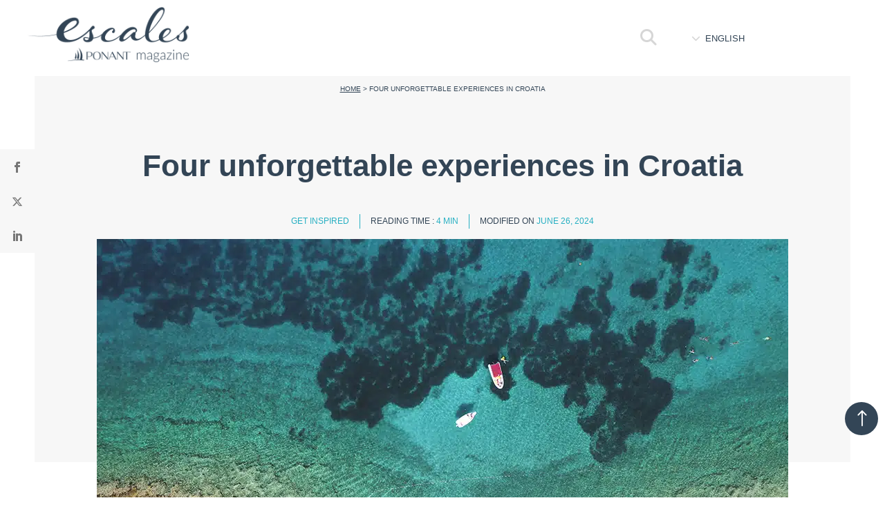

--- FILE ---
content_type: text/css; charset=utf-8
request_url: https://aebc975c.delivery.rocketcdn.me/wp-content/cache/background-css/1/aebc975c.delivery.rocketcdn.me/wp-content/cache/min/1/wp-content/themes/escales/style.css?ver=1769091249&wpr_t=1769887739
body_size: 6708
content:
/*!
Theme Name: Escales
Template: Divi
Description: Un theme enfant créé par Bleuebuzz
Version: 1.0
Author: Bleuebuzz
Author URI: https://www.bleuebuzz.fr
*/
body{font-weight:400}sup{font-size:.6em}@media screen and (max-width:640px){.et_pb_text_1_tb_body h1{font-size:33px!important;line-height:1.3em!important}.et_pb_text_0 h2{font-size:33px!important;line-height:1.3em!important}}.et_pb_post .post-meta{height:1px;padding:0;margin:0}#main-header{-webkit-box-shadow:0 1px 0 rgba(0,0,0,0)!important;-moz-box-shadow:0 1px 0 rgba(0,0,0,0)!important;box-shadow:0 1px 0 rgba(0,0,0,0)!important}#main-header .main-header{display:flex;flex-direction:row;align-items:center;justify-content:flex-end}.main-header a.all-logo img{width:auto!important;max-height:90px!important;padding:0 0 10px 0!important;margin:0!important}.main-header h1{padding:0!important}.main-header img.hp-logo{width:auto;max-height:86px}.header-logo{flex-basis:100%}.header-search,.header-nav,.header-lang{margin-left:60px}@media screen and (max-width:640px){.header-lang{display:none}.header-nav{margin-left:50px}}.et_pb_sticky.et_pb_sticky--top{left:0!important}.header-search div{display:inline-block;cursor:pointer;font-size:24px;color:#D6D6D6}.header-search div i:hover{color:#26AFC2}.search-overlay{position:fixed;width:100%;height:100%;top:0;left:0}.search-overlay-scale{visibility:hidden;opacity:.97;background:#334556;-webkit-transform:scale(1);transform:scale(1);-webkit-transition:right .8s cubic-bezier(.77,0,.175,1);transition:right .8s cubic-bezier(.77,0,.175,1);z-index:999999}.search-overlay-close{position:absolute;right:30px;top:34px;z-index:999999;cursor:pointer}.search-overlay-close.mobile_menu_bar:before{content:"\4d";font-size:65px;position:relative;left:0;top:0;cursor:pointer;color:#fff}.et_pb_widget_area_left{border:none}.wpml-ls-legacy-dropdown .wpml-ls-sub-menu{border:none}.wpml-ls-legacy-dropdown{width:110px}.wpml-ls-legacy-dropdown a{border:none;font-size:13px;font-weight:400;text-transform:uppercase;color:#334556}.wpml-ls-legacy-dropdown a:hover,.wpml-ls-legacy-dropdown a:focus,.wpml-ls-legacy-dropdown .wpml-ls-current-language:hover>a{color:#26AFC2;background:#fff;border:none}.wpml-ls-legacy-dropdown a.wpml-ls-item-toggle:after{font-family:"Font Awesome 5 Free";font-weight:900;color:#D6D6D6;content:"\f078";border:none;border-top:0;left:-10px;top:calc(50% - .5em);top:-webkit-calc(50% - .5em)}@media screen and (max-width:640px){.wpml-ls-legacy-dropdown{width:40px!important}.header-lang{display:block;margin-left:20px}.header-nav{margin-left:10px}.wpml-ls-legacy-dropdown{width:40px!important}#main-header .et_pb_code_1_tb_header{margin-left:10px!important}.et_pb_section_0_tb_header.et_pb_section{padding-right:20px!important}.fa-search{font-size:20px}}.header-nav div{margin-right:10px;display:inline-block;cursor:pointer;width:50px;height:50px;background:center no-repeat var(--wpr-bg-710bda08-5297-4e68-84c5-d15111698d38)}.header-nav div:hover{background:center no-repeat var(--wpr-bg-38983d35-31c4-4e47-9d3a-2681fa6de180)}.nav-overlay{position:fixed;width:100%;height:100%;top:0;left:0}.nav-overlay-scale{visibility:hidden;opacity:.95;background:#334556;-webkit-transform:scale(1);transform:scale(1);-webkit-transition:right .8s cubic-bezier(.77,0,.175,1);transition:right .8s cubic-bezier(.77,0,.175,1);z-index:999999}.nav-overlay-close{position:absolute;right:30px;top:34px;z-index:999999;cursor:pointer}.nav-overlay-close.mobile_menu_bar:before{content:"\4d";font-size:65px;position:relative;left:0;top:0;cursor:pointer;color:#fff}@media screen and (max-width:980px){.header-nav div{margin-right:0;width:30px;height:30px;background-size:30px 30px}.header-nav div:hover{background-size:30px 30px}}#main_nav li.menu-item a{position:relative;display:inline-block;padding:20px 0;font-size:38px;font-weight:700;color:#fff;overflow:hidden;background:linear-gradient(to right,#26AFC2,#26AFC2 50%,#ffffff 50%);background-clip:text;-webkit-background-clip:text;-webkit-text-fill-color:transparent;background-size:200% 100%;background-position:100%;transition:background-position 275ms ease;text-decoration:none}#main_nav li.menu-item a:hover{background-position:0 100%}#main_nav li.wpml-ls-item{display:inline-block;margin:0 5px}#main_nav li.wpml-ls-item a{font-size:14px;font-weight:300;text-transform:uppercase;color:rgb(255,255,255,.3);margin-bottom:30px}#main_nav li.wpml-ls-item.wpml-ls-current-language a{color:#26AFC2;-webkit-text-fill-color:#26AFC2}#main-nav-widget-1 .widget_block .wp-widget-group__inner-blocks{display:flex;flex-direction:row;justify-content:center;margin-bottom:30px;align-items:baseline}#main-nav-widget-1 .widget_block .wp-widget-group__inner-blocks>div{max-width:320px;padding:0 15px}#main-nav-widget-1 .widget_block .wp-widget-group__inner-blocks>div{font-size:14px;line-height:20px;color:rgb(255,255,255);text-align:center;padding-bottom:30px}#main-nav-widget-1 .widget_block .wp-widget-group__inner-blocks>div a{font-size:14px;color:rgb(255,255,255);text-decoration:none!important}#main-nav-widget-1 .widget_block .wp-widget-group__inner-blocks>div a:hover{color:rgb(255,255,255,.7)}#main-nav-widget-1 .widget_block .wp-widget-group__inner-blocks div>a img{display:block;margin:auto;padding-bottom:10px}@media screen and (max-width:640px){#main-nav-widget-1 .widget_block .wp-widget-group__inner-blocks{flex-direction:column;align-items:center;margin-bottom:30px}}#main-nav-widget-2 .textwidget a{color:#26AFC2;font-size:22px;padding:0 10px}#main-nav-widget-2 .textwidget a:hover{color:#fff}.menu-main-social{display:flex;flex-direction:row;justify-content:center}.menu-main-social a{padding:0 15px;color:#26AFC2}ul#menu-menu-rs-widget-fr,ul#menu-menu-rs-widget-en{display:flex;justify-content:center;flex-direction:row}ul#menu-menu-rs-widget-fr li.menu-item a,ul#menu-menu-rs-widget-en li.menu-item a{font-size:22px;padding:0 10px;color:#26AFC2}ul#menu-menu-rs-widget-fr li.menu-item a:hover,ul#menu-menu-rs-widget-en li.menu-item a:hover{color:#fff}a.footer-cta{display:flex;flex-direction:row;align-items:center;justify-content:center;padding-bottom:20px}a.footer-cta span{font-size:14px;color:#334556;font-weight:600;padding-left:10px;text-align:left}a.footer-cta:hover span{color:#26AFC2}@media screen and (max-width:970px){a.footer-cta{padding:10px 0 30px 0}a.footer-cta span{font-size:16px;padding-left:15px}}@media screen and (max-width:970px){a.footer-cta{justify-content:left;padding-left:30px}}.footer-title{color:#307F90;text-transform:uppercase;font-weight:600}ul.footer-menu{list-style-type:none;padding:0}.footer-menu li.menu-item a{color:#334556}.footer-menu li.menu-item a:hover{color:#26AFC2;text-decoration:underline}.footer-awards{display:flex;flex-direction:row;align-items:center;flex-wrap:nowrap}.footer-awards img{min-height:0;min-width:0}.footer-mention a{color:#334556}.footer-mention a:hover{color:#26AFC2;text-decoration:underline}.footer-social{margin-right:-15px}.footer-social a{font-size:28px;margin:0 10px;color:#307F90}.footer-social a:hover{color:#26AFC2}.post-info{display:flex;flex-direction:row;justify-content:center;flex-wrap:wrap}blockquote{font-size:20px;font-weight:300;line-height:35px}p>a{text-decoration:underline}p>a:hover{text-decoration:underline;color:#307F90}h2{padding:15px 0 20px}h3{padding:20px 0 30px}.et_pb_divider:before{height:0;border-top:0}@media only screen and (max-width:980px){.column-swap{display:flex;flex-direction:column-reverse}}@media screen and (max-width:768px){blockquote{font-size:18px;font-weight:300;line-height:32px}}.hpune .slick-list,.hpune-en .slick-list{text-align:left}.hpune-wrapper,.hpune-wrapper-en{padding:0 50px;position:relative}.hpune-items,.hpune-items-en{height:calc(100vh - 113px);background-size:cover!important;background-repeat:no-repeat!important}.hpune-shadow,.hpune-shadow-en{display:inline-block;width:100%;height:100%;background:linear-gradient(11deg,rgba(0,0,0,.8) 0%,rgba(0,0,0,0) 70%)}.hpune-cat,.hpune-cat-en{display:block;margin:30% 0 0 5%;padding-bottom:20px}.hpune-cat a,.hpune-cat-en a{padding:5px 10px;background:#26AFC2;font-weight:300;text-transform:uppercase;color:#fff;font-size:14px}.hpune-cat a:hover,.hpune-cat-en a:hover{background:#307F90}.hpune-title,.hpune-title-en{display:block;margin-left:5%;max-width:80%;color:#fff;font-size:48px;line-height:60px;padding-bottom:20px;font-weight:700;text-shadow:rgb(0,0,0,.5) 1px 0 10px}a.hpune-cta,a.hpune-cta-en{display:inline-block;margin-left:5%;background:#334556;padding:10px 20px;font-size:12px;color:#fff;text-transform:uppercase}a.hpune-cta:hover,a.hpune-cta-en:hover{background:#26AFC2}a.hpune-cta:after,a.hpune-cta-en:after{content:"\f105"!important;font-family:"Font Awesome 5 Free";padding-left:10px;font-weight:900}.hpune-desc,.hpune-desc-en{margin:0 0 20px 5%;color:#fff;font-size:18px;font-weight:400}@media screen and (min-width:769px) and (max-height:840px){.hpune-cat,.hpune-cat-en{margin:18% 0 0 5%}}@media screen and (max-width:768px){.hpune-cat,.hpune-cat-en{margin:55% 0 0 5%}}@media screen and (max-width:680px){.hpune-cat,.hpune-cat-en{margin:65% 0 0 5%}.hpune-title,.hpune-title-en{max-width:100%;font-size:32px;line-height:42px}}@media screen and (max-width:679px) and (max-height:450px){.hpune-items,.hpune-items-en{height:500px}.hpune-cat,.hpune-cat-en{margin:20% 0 0 5%}}@media screen and (max-width:375px){.hpune-cat,.hpune-cat-en{margin:35% 0 0 5%}}@media screen and (max-width:320px){.hpune-cat,.hpune-cat-en{margin:25% 0 0 5%}}.hpune .slick-prev.text-vertical,.hpune .slick-next.text-vertical,.hpune-en .slick-prev.text-vertical,.hpune-en .slick-next.text-vertical{width:280px!important;height:50px;background:#f7f7f7;z-index:2;font-family:'Montserrat',Helvetica,Arial,Lucida,sans-serif;font-weight:300;font-size:14px;color:#7B7B7B;text-align:center;display:block;position:absolute;padding-top:11px;top:25%;transform-origin:top right;transform:rotate(-90deg);cursor:pointer}.hpune .slick-dots,.hpune-en .slick-dots{display:flex;justify-content:flex-end;margin:0;padding:1rem 0;list-style-type:none;position:absolute;bottom:5%;right:5%;width:50%}.hpune .slick-dotsli,.hpune-en .slick-dotsli{margin:0 .25rem}.hpune .slick-dots button,.hpune-en .slick-dots button{display:block;width:1rem;height:1rem;padding:0;border:none;border-radius:100%;background-color:#fff;text-indent:-9999px}.hpune li.slick-active button,.hpune-en li.slick-active button{background-color:#26AFC2}@media screen and (max-width:680px){.hpune .slick-dots,.hpune-en .slick-dots{justify-content:center;right:0}.hpune .slick-dotsli,.hpune-en .slick-dotsli{margin:0 .25rem}.hpune .slick-dots button,.hpune-en .slick-dots button{display:block;width:1rem;height:1rem;padding:0;border:none;border-radius:100%;background-color:#fff;text-indent:-9999px}.hpune li.slick-active button,.hpune-en li.slick-active button{background-color:#26AFC2}}.hpune .slick-prev.text-vertical,.hpune-en .slick-prev.text-vertical{left:-330px}.hpune .slick-next.text-vertical,.hpune-en .slick-next.text-vertical{right:0}.hpune .slick-prev.text-vertical:hover,.hpune .slick-next.text-vertical:hover,.hpune-en .slick-prev.text-vertical:hover,.hpune-en .slick-next.text-vertical:hover{background:#26AFC2;color:#fff}.slick-next:before,.slick-prev:before{content:""}@media screen and (max-width:680px){.hpune-wrapper,.hpune-wrapper-en{padding:0}.hpune .slick-prev,.hpune .slick-next,.hpune-en .slick-prev,.hpune-en .slick-next{display:none!important}}.et_pb_blog_grid .post-content p{overflow:hidden;text-overflow:ellipsis;display:-webkit-box;-webkit-box-orient:vertical;-webkit-line-clamp:3}.classic-blog .column.size-1of3 article{padding:0}.classic-blog .column.size-1of3 .et_pb_post{margin-bottom:9%!important}.classic-blog .column.size-1of3 article .et_pb_image_container{margin:0!important}.classic-blog .column.size-1of3 article .et_pb_image_container>a{margin-bottom:15px}.classic-blog .column.size-1of3 article h3.entry-title{padding:0 0 5px 0}@media screen and (max-width:980px){.classic-blog .column.size-1of2 article{padding:0}.classic-blog .column.size-1of2 .et_pb_post{margin-bottom:9%!important}.classic-blog .column.size-1of2 article .et_pb_image_container{margin:0!important}.classic-blog .column.size-1of2 article .et_pb_image_container>a{margin-bottom:15px}.classic-blog .column.size-1of2 article h3.entry-title{padding:0 0 5px 0}}@media screen and (max-width:768px){.classic-blog .column.size-1of1 article{padding:0}.classic-blog .column.size-1of1 article .et_pb_image_container{margin:0!important}.classic-blog .column.size-1of1 article .et_pb_image_container>a{margin-bottom:15px}.classic-blog .column.size-1of1 article h3.entry-title{padding:0 0 5px 0}}.archive-blog .column.size-1of3 article{padding:0}.archive-blog .column.size-1of3 .et_pb_post{margin-bottom:9%!important}.archive-blog .column.size-1of3 article .et_pb_image_container{margin:0!important}.archive-blog .column.size-1of3 article .et_pb_image_container>a{margin-bottom:15px}.archive-blog .column.size-1of3 article h3.entry-title{padding:0 0 5px 0}@media screen and (max-width:980px){.archive-blog .column.size-1of2{margin:0 5% 7.5% 0!important;width:45%!important}.archive-blog .column.size-1of2 article{padding:0}.archive-blog .column.size-1of2 .et_pb_post{margin-bottom:9%!important}.archive-blog .column.size-1of2 article .et_pb_image_container{margin:0!important}.archive-blog .column.size-1of2 article .et_pb_image_container>a{margin-bottom:15px}.archive-blog .column.size-1of2 article h3.entry-title{padding:0 0 5px 0}}@media screen and (max-width:768px){.archive-blog .column.size-1of1 article{padding:0;margin-bottom:8%!important}.archive-blog .column.size-1of1 article .et_pb_image_container{margin:0!important}.archive-blog .column.size-1of1 article .et_pb_image_container>a{margin-bottom:15px}.archive-blog .column.size-1of1 article h3.entry-title{padding:0 0 5px 0}}.cta-cat-curiosity a{padding:5px 10px;background:#334556;font-weight:300;text-transform:uppercase;color:#fff;font-size:14px}.cta-cat-curiosity a:hover{background:#307F90}.hp-curiosity-blog .post-content p{overflow:hidden;text-overflow:ellipsis;display:-webkit-box;-webkit-box-orient:vertical;-webkit-line-clamp:3}.hp-curiosity-blog h3.entry-title{border-left:5px solid #26AFC2;padding:0 0 0 20px;margin-bottom:15px}.hp-curiosity-blog .et_pb_post{margin-bottom:0}.hp-curiosity-blog .et_pb_post a.more-link{display:inline-block!important;background:#26AFC2;padding:5px 20px;margin-top:15px}.hp-curiosity-blog .et_pb_post a.more-link:hover{background:#307F90}.hp-curiosity-blog .et_pb_post a.more-link:after{content:"\f105"!important;font-family:"Font Awesome 5 Free";padding-left:10px;font-weight:900}@media only screen and (min-width:1080px){.hp-curiosity-blog .et_pb_post.has-post-thumbnail .entry-featured-image-url{float:right;width:50%;margin-left:4%;margin-top:-60px}}.hp-prepare-blog-text{position:absolute;bottom:0;;width:100%;padding:20px 30px;z-index:1}.hp-prepare-blog-text h3.entry-title{padding:0 0 10px 0}.hp-prepare-blog .et_pb_blog_grid article{position:relative}.hp-prepare-blog .et_pb_blog_grid .et_pb_post{padding:0}.hp-prepare-blog .et_pb_image_container{margin:0}.hp-prepare-blog .et_pb_post .entry-featured-image-url{margin:0}.hp-prepare-blog .et_pb_blog_grid .entry-featured-image-url::before{content:'';position:absolute;width:100%;height:100%;background:linear-gradient(11deg,rgba(0,0,0,.8) 0%,rgba(0,0,0,0) 70%)}.hp-prepare-blog .et_pb_image_container{min-height:400px}.hp-prepare-blog .et_pb_image_container a{height:400px}.hp-prepare-blog .et_pb_image_container a.entry-featured-image-url img{height:100%;width:100%;object-fit:cover}.hp-encounter-blog .column.size-1of3 article{padding:0}.hp-encounter-blog .et_pb_blog_grid h3.entry-title{margin-top:30px;padding:10px 15px}.hp-encounter-blog .et_pb_blog_grid .post-content{padding:10px 15px 40px}.hp-encounter-blog .et_pb_image_container{width:200px;margin:25px auto;padding-top:30px}.hp-encounter-blog .et_pb_post .entry-featured-image-url img{height:200px;width:200px;object-fit:cover}.hp-encounter-archive .column.size-1of3 article{padding:0;margin-bottom:5%!important}.hp-encounter-archive .et_pb_blog_grid h2.entry-title{margin-top:30px;padding:10px 15px}.hp-encounter-archive .et_pb_blog_grid .post-content{padding:10px 15px 40px}.hp-encounter-archive .et_pb_image_container{height:200px;width:200px;margin:0 auto;padding-top:30px}.hp-encounter-archive .et_pb_post .entry-featured-image-url img{height:200px;width:200px;object-fit:cover}@media (max-width:980px){.hp-encounter-archive .et_pb_blog_grid .column.size-1of2{margin-right:2%!important;width:49%!important}.hp-encounter-archive .et_pb_blog_grid .column.size-1of2:nth-child(2n){margin-right:0!important}.hp-encounter-archive .column.size-1of2 article{margin-bottom:5%!important}}@media (max-width:767px){.hp-encounter-archive .column.size-1of1 article{margin-bottom:6%!important}}.cat-description .et_pb_text_inner p{border-left:5px solid #26AFC2;padding-left:30px}.wp-pagenavi{border-top:0}.wp-pagenavi a,.wp-pagenavi span{padding:.7em 1em!important;font-size:2em!important;color:#307F90;line-height:2em;transition:all .5s;border-radius:25px;margin:0 10px}.wp-pagenavi a.page.larger,.wp-pagenavi a.page.smaller{background:#f7f7f7;color:#767676}.wp-pagenavi a.page.larger:hover,.wp-pagenavi a.page.smaller:hover{background:#307F90;color:#ffffff!important}.wp-pagenavi a.nextpostslink:hover,.wp-pagenavi a.previouspostslink:hover{background:#f7f7f7;color:#307F90!important}.wp-pagenavi span.current{color:#ffffff!important;background:#307F90!important;font-weight:600!important}.wp-pagenavi .pages{background:none}.gal-col .et_pb_gallery_item{width:33.33%!important;clear:none!important}.mfp-title,.mfp-counter{display:none}.gal-col .et_pb_gallery_item .et_overlay{background:rgb(51,69,86,.85);border:none}@media screen and (max-width:768px){.gal-col .et_pb_gallery_item{width:50%!important;clear:none!important}}@media (min-width:981px){.et_pb_gutters3 .et_pb_column_4_4 .et_pb_blog_grid .column.size-1of3{width:30.667%!important;margin-right:4%!important}.et_pb_gutters3 .et_pb_column_4_4 .et_pb_blog_grid .column.size-1of3:nth-child(3n){margin-right:0!important}}a.obf-logo-footer img{padding:0!important;margin:0!important}@media (max-width:981px){a.obf-logo-footer img{margin:0 auto!important}}.hp-encounter .dp-dfg-skin-default .dp-dfg-item{border:0}.hp-encounter .dp-dfg-item .dp-dfg-image{position:relative;max-height:400px}.hp-encounter .dp-dfg-item .dp-dfg-image:before{content:'';position:absolute;width:100%;height:100%;background:linear-gradient(11deg,rgba(0,0,0,.8) 0%,rgba(0,0,0,0) 50%)}.hp-encounter .dp-dfg-item .dp-dfg-custom-content{position:absolute;bottom:0;width:100%;padding:20px 30px;z-index:1;color:#fff}.hp-encounter .dp-dfg-item .dp-dfg-custom-content h3.prepare-post-title{font-size:22px;line-height:1.4em;font-weight:700;color:#fff;padding:0 0 10px}.hp-encounter .dp-dfg-item .dp-dfg-custom-content .prepare-post-excerpt{font-weight:300;line-height:1.4em;padding-bottom:20px}.hp-encounter-blog-clean article{background:#f7f7f7;padding:0 1em 5em 1em}.hp-encounter-blog-clean article .dp-dfg-image{margin:auto;padding-top:35px}.hp-encounter-blog-clean article .dp-dfg-image img.dp-dfg-featured-image{width:200px;height:200px;border-radius:200px}.hp-encounter-blog-clean .dp-dfg-item h3.encounter-post-title{font-weight:700;font-size:20px;text-align:center;line-height:1.4em;padding:10px 10px 20px 10px}.hp-encounter-blog-clean .dp-dfg-item .encounter-post-excerpt{font-size:14px;font-weight:300;text-align:center;line-height:1.4em;padding:0 10px 40px 10px}.encounter-more article{background:#f7f7f7;padding:0 1em 5em 1em}.encounter-more article .dp-dfg-image{margin:auto;padding-top:35px}.encounter-more article .dp-dfg-image img.dp-dfg-featured-image{width:200px;height:200px;border-radius:200px}.encounter-more .dp-dfg-item div.encounter-post-title{font-weight:600;color:#334556;font-size:18px;text-align:center;line-height:1.4em;padding:10px 10px 20px 10px}.encounter-more .dp-dfg-item .encounter-post-excerpt{font-size:14px;text-align:center;line-height:1.4em;padding:0 10px 40px 10px}@media screen and (max-width:767px){.et_pb_slider .et_pb_slide .et_pb_slider_container_inner .et_pb_slide_image{display:block!important;max-width:85%!important}.et_pb_slider .et_pb_slide .et_pb_slider_container_inner .et_pb_slide_description{padding:6% 8% 16%!important}.et_pb_slider .et-pb-controllers{bottom:3%!important}}#sgpb-popup-dialog-main-div{background-color:#334556!important}.sgpb-theme-6-content{box-shadow:none!important;background-color:#334556!important}.sg-popup-content{border-radius:0!important;border-color:rgb(255,255,255,0);background-color:#334556!important}.pop-contener{display:flex;flex-direction:column;align-items:center;color:#fff}.pop-img{margin-bottom:20px}.pop-content{text-align:center;color:#fff;margin-bottom:10px}.pop-title{text-align:center;color:#fff;font-weight:600;font-size:18px;margin-bottom:20px}a.pop-cta{display:block;box-sizing:border-box;background:#26AFC2;padding:15px 22px;font-size:12px;color:#fff;text-transform:uppercase}a.pop-cta:hover{background:#fff;color:#334556}a.pop-cta:after{content:"\f105"!important;font-family:"Font Awesome 5 Free";padding-left:10px;font-weight:900}img.podcast-icon{position:relative;top:8px;padding-right:10px}.podcast-list .dp-dfg-container .dp-dfg-items .dp-dfg-item,.podcast-list-en .dp-dfg-container .dp-dfg-items .dp-dfg-item{display:flex;flex-direction:row;padding:30px;background-color:#f7f7f7;border:0;margin-bottom:30px}.podcast-list .dp-dfg-container .dp-dfg-items .dp-dfg-item .dp-dfg-image,.podcast-list-en .dp-dfg-container .dp-dfg-items .dp-dfg-item .dp-dfg-image{max-width:250px;max-height:250px;flex-shrink:0;border-radius:5px;overflow:hidden;box-shadow:0 2px 18px 0 rgb(0 0 0 / 30%);margin-right:30px}.podcast-list .dp-dfg-container .dp-dfg-items .dp-dfg-item .dp-dfg-image a img,.podcast-list-en .dp-dfg-container .dp-dfg-items .dp-dfg-item .dp-dfg-image a img{max-width:250px}.podcast-list .dp-dfg-container .dp-dfg-items .dp-dfg-item .dp-dfg-custom-content,.podcast-list-en .dp-dfg-container .dp-dfg-items .dp-dfg-item .dp-dfg-custom-content{display:flex;justify-content:center;flex-direction:column}.podcast-list .dp-dfg-container .dp-dfg-items .dp-dfg-item .dp-dfg-custom-content h2.podcast-list-title,.podcast-list-en .dp-dfg-container .dp-dfg-items .dp-dfg-item .dp-dfg-custom-content h2.podcast-list-title{font-size:24px;font-weight:600;padding:0 0 10px;line-height:1.3em}.podcast-list .dp-dfg-container .dp-dfg-items .dp-dfg-item .dp-dfg-custom-content .podcast-list-excerpt,.podcast-list-en .dp-dfg-container .dp-dfg-items .dp-dfg-item .dp-dfg-custom-content .podcast-list-excerpt{font-size:14px;line-height:1.4em;font-weight:400}a.podcast-cta{display:block;background:#26AFC2;padding:10px 20px;font-size:12px;color:#fff;text-transform:uppercase;width:fit-content;margin-top:15px}a.podcast-cta:after{content:"\f028"!important;font-family:"Font Awesome 5 Free";padding-left:10px;font-weight:900;font-size:14px}a.podcast-cta:hover{background:#334556}@media screen and (max-width:680px){.podcast-list .dp-dfg-container .dp-dfg-items .dp-dfg-item,.podcast-list-en .dp-dfg-container .dp-dfg-items .dp-dfg-item{flex-direction:column;align-items:center}.podcast-list .dp-dfg-container .dp-dfg-items .dp-dfg-item .dp-dfg-custom-content,.podcast-list-en .dp-dfg-container .dp-dfg-items .dp-dfg-item .dp-dfg-custom-content{align-items:center}.podcast-list .dp-dfg-container .dp-dfg-items .dp-dfg-item .dp-dfg-image,.podcast-list-en .dp-dfg-container .dp-dfg-items .dp-dfg-item .dp-dfg-image{margin-bottom:15px;max-width:190px;margin-right:0}.podcast-list .dp-dfg-container .dp-dfg-items .dp-dfg-item .dp-dfg-custom-content h2.podcast-list-title,.podcast-list-en .dp-dfg-container .dp-dfg-items .dp-dfg-item .dp-dfg-custom-content h2.podcast-list-title{font-size:20px;line-height:1.3em;text-align:center}.podcast-list .dp-dfg-container .dp-dfg-items .dp-dfg-item .dp-dfg-custom-content .podcast-list-excerpt,.podcast-list-en .dp-dfg-container .dp-dfg-items .dp-dfg-item .dp-dfg-custom-content .podcast-list-excerpt{display:none}.podcast-list .dp-dfg-container .dp-dfg-items .dp-dfg-item .dp-dfg-image a img,.podcast-list-en .dp-dfg-container .dp-dfg-items .dp-dfg-item .dp-dfg-image a img{max-width:190px}}.podcast-une .dp-dfg-container .dp-dfg-items .dp-dfg-item,.podcast-une-en .dp-dfg-container .dp-dfg-items .dp-dfg-item{display:flex;flex-direction:row;padding:30px;background-color:#fff;border:0}.podcast-une .dp-dfg-container .dp-dfg-items .dp-dfg-item .dp-dfg-image,.podcast-une-en .dp-dfg-container .dp-dfg-items .dp-dfg-item .dp-dfg-image{max-width:390px;max-height:390px;flex-shrink:0;border-radius:5px;overflow:hidden;box-shadow:0 2px 18px 0 rgb(0 0 0 / 30%);margin-right:50px}.podcast-une .dp-dfg-container .dp-dfg-items .dp-dfg-item .dp-dfg-image a img,.podcast-une-en .dp-dfg-container .dp-dfg-items .dp-dfg-item .dp-dfg-image a img{max-width:390px}.podcast-une .dp-dfg-container .dp-dfg-items .dp-dfg-item .dp-dfg-custom-content,.podcast-une-en .dp-dfg-container .dp-dfg-items .dp-dfg-item .dp-dfg-custom-content{display:flex;justify-content:center;flex-direction:column}.podcast-une .dp-dfg-container .dp-dfg-items .dp-dfg-item .dp-dfg-custom-content a.podcast-une-link,.podcast-une-en .dp-dfg-container .dp-dfg-items .dp-dfg-item .dp-dfg-custom-content a.podcast-une-link{display:block;border-left:5px solid #26AFC2;padding-left:20px;margin-bottom:20px}.podcast-une .dp-dfg-container .dp-dfg-items .dp-dfg-item .dp-dfg-custom-content h2.podcast-une-title,.podcast-une-en .dp-dfg-container .dp-dfg-items .dp-dfg-item .dp-dfg-custom-content h2.podcast-une-title{font-size:34px;line-height:1.4em;font-weight:600;padding:0}.podcast-une .dp-dfg-container .dp-dfg-items .dp-dfg-item .dp-dfg-custom-content .podcast-une-excerpt,.podcast-une-en .dp-dfg-container .dp-dfg-items .dp-dfg-item .dp-dfg-custom-content .podcast-une-excerpt{font-size:14px;line-height:1.4em;font-weight:400;margin-bottom:15px}@media (max-width:980px){.podcast-une .dp-dfg-container .dp-dfg-items .dp-dfg-item .dp-dfg-image,.podcast-une-en .dp-dfg-container .dp-dfg-items .dp-dfg-item .dp-dfg-image{margin-bottom:15px;max-width:250px;max-height:250px;margin-right:30px}.podcast-une .dp-dfg-container .dp-dfg-items .dp-dfg-item .dp-dfg-image a img,.podcast-une-en .dp-dfg-container .dp-dfg-items .dp-dfg-item .dp-dfg-image a img{max-width:250px}.podcast-une .dp-dfg-container .dp-dfg-items .dp-dfg-item .dp-dfg-custom-content h2.podcast-une-title,.podcast-une-en .dp-dfg-container .dp-dfg-items .dp-dfg-item .dp-dfg-custom-content h2.podcast-une-title{font-size:24px;line-height:1.3em}}@media screen and (max-width:680px){.podcast-une .dp-dfg-container .dp-dfg-items .dp-dfg-item,.podcast-une-en .dp-dfg-container .dp-dfg-items .dp-dfg-item{flex-direction:column;align-items:center;background-color:#f7f7f7}.podcast-une .dp-dfg-container .dp-dfg-items .dp-dfg-item .dp-dfg-custom-content,.podcast-une-en .dp-dfg-container .dp-dfg-items .dp-dfg-item .dp-dfg-custom-content{align-items:center}.podcast-une .dp-dfg-container .dp-dfg-items .dp-dfg-item .dp-dfg-custom-content a.podcast-une-link,.podcast-une-en .dp-dfg-container .dp-dfg-items .dp-dfg-item .dp-dfg-custom-content a.podcast-une-link{display:block;border-left:0;padding-left:0;margin-bottom:10px}.podcast-une .dp-dfg-container .dp-dfg-items .dp-dfg-item .dp-dfg-image,.podcast-une-en .dp-dfg-container .dp-dfg-items .dp-dfg-item .dp-dfg-image{margin-bottom:15px;max-width:190px;max-height:190px;margin-right:0}.podcast-une .dp-dfg-container .dp-dfg-items .dp-dfg-item .dp-dfg-custom-content h2.podcast-une-title,.podcast-une-en .dp-dfg-container .dp-dfg-items .dp-dfg-item .dp-dfg-custom-content h2.podcast-une-title{font-size:20px;line-height:1.3em;text-align:center}.podcast-une .dp-dfg-container .dp-dfg-items .dp-dfg-item .dp-dfg-custom-content .podcast-une-excerpt,.podcast-une-en .dp-dfg-container .dp-dfg-items .dp-dfg-item .dp-dfg-custom-content .podcast-une-excerpt{display:none}.podcast-une .dp-dfg-container .dp-dfg-items .dp-dfg-item .dp-dfg-image a img,.podcast-une-en .dp-dfg-container .dp-dfg-items .dp-dfg-item .dp-dfg-image a img{max-width:190px}}.podcast-hp .dp-dfg-container .dp-dfg-items .dp-dfg-item,.podcast-hp-en .dp-dfg-container .dp-dfg-items .dp-dfg-item{display:flex;flex-direction:row;padding:30px 0;border:0;background-color:rgb(255,255,255,0)!important}.podcast-hp .dp-dfg-container .dp-dfg-items .dp-dfg-item .dp-dfg-image,.podcast-hp-en .dp-dfg-container .dp-dfg-items .dp-dfg-item .dp-dfg-image{max-width:390px;max-height:390px;flex-shrink:0;border-radius:5px;overflow:hidden;box-shadow:0 2px 18px 0 rgb(0 0 0 / 30%);margin-right:50px}.podcast-hp .dp-dfg-container .dp-dfg-items .dp-dfg-item .dp-dfg-image a img,.podcast-hp-en .dp-dfg-container .dp-dfg-items .dp-dfg-item .dp-dfg-image a img{max-width:390px}.podcast-hp .dp-dfg-container .dp-dfg-items .dp-dfg-item .dp-dfg-custom-content,.podcast-hp-en .dp-dfg-container .dp-dfg-items .dp-dfg-item .dp-dfg-custom-content{display:flex;justify-content:center;flex-direction:column}.podcast-hp .dp-dfg-container .dp-dfg-items .dp-dfg-item .dp-dfg-custom-content a.podcast-hp-link,.podcast-hp-en .dp-dfg-container .dp-dfg-items .dp-dfg-item .dp-dfg-custom-content a.podcast-hp-link{display:block;border-left:5px solid #26AFC2;padding-left:20px;margin-bottom:20px}.podcast-hp .dp-dfg-container .dp-dfg-items .dp-dfg-item .dp-dfg-custom-content h2.podcast-hp-title,.podcast-hp-en .dp-dfg-container .dp-dfg-items .dp-dfg-item .dp-dfg-custom-content h2.podcast-hp-title{font-size:34px;line-height:1.4em;font-weight:600;padding:0;color:#fff}.podcast-hp .dp-dfg-container .dp-dfg-items .dp-dfg-item .dp-dfg-custom-content .podcast-hp-excerpt,.podcast-hp-en .dp-dfg-container .dp-dfg-items .dp-dfg-item .dp-dfg-custom-content .podcast-hp-excerpt{font-size:14px;line-height:1.4em;font-weight:400;margin-bottom:15px;color:#fff}.podcast-hp .dp-dfg-container .dp-dfg-items .dp-dfg-item .dp-dfg-custom-content a.podcast-hp-global,.podcast-hp-en .dp-dfg-container .dp-dfg-items .dp-dfg-item .dp-dfg-custom-content a.podcast-hp-global{display:block;margin-bottom:20px;color:#fff}.podcast-hp .dp-dfg-container .dp-dfg-items .dp-dfg-item .dp-dfg-custom-content a.podcast-hp-global:before,.podcast-hp-en .dp-dfg-container .dp-dfg-items .dp-dfg-item .dp-dfg-custom-content a.podcast-hp-global:before{content:url(/wp-content/themes/escales/assets/img/icon-podcast-blue.svg);margin-right:4px;top:8px;position:relative;left:-10px}@media (max-width:980px){.podcast-hp .dp-dfg-container .dp-dfg-items .dp-dfg-item .dp-dfg-image,.podcast-hp-en .dp-dfg-container .dp-dfg-items .dp-dfg-item .dp-dfg-image{margin-bottom:15px;max-width:250px;max-height:250px;margin-right:30px}.podcast-hp .dp-dfg-container .dp-dfg-items .dp-dfg-item .dp-dfg-image a img,.podcast-hp-en .dp-dfg-container .dp-dfg-items .dp-dfg-item .dp-dfg-image a img{max-width:250px}.podcast-hp .dp-dfg-container .dp-dfg-items .dp-dfg-item .dp-dfg-custom-content h2.podcast-hp-title,.podcast-hp-en .dp-dfg-container .dp-dfg-items .dp-dfg-item .dp-dfg-custom-content h2.podcast-hp-title{font-size:24px;line-height:1.3em}}@media screen and (max-width:680px){.podcast-hp .dp-dfg-container .dp-dfg-items .dp-dfg-item,.podcast-hp-en .dp-dfg-container .dp-dfg-items .dp-dfg-item{flex-direction:column;align-items:center}.podcast-hp .dp-dfg-container .dp-dfg-items .dp-dfg-item .dp-dfg-custom-content,.podcast-hp-en .dp-dfg-container .dp-dfg-items .dp-dfg-item .dp-dfg-custom-content{align-items:center}.podcast-hp .dp-dfg-container .dp-dfg-items .dp-dfg-item .dp-dfg-custom-content a.podcast-hp-link,.podcast-hp-en .dp-dfg-container .dp-dfg-items .dp-dfg-item .dp-dfg-custom-content a.podcast-hp-link{display:block;border-left:0;padding-left:0;margin-bottom:10px}.podcast-hp .dp-dfg-container .dp-dfg-items .dp-dfg-item .dp-dfg-image,.podcast-hp-en .dp-dfg-container .dp-dfg-items .dp-dfg-item .dp-dfg-image{margin-bottom:15px;max-width:190px;max-height:190px;margin-right:0}.podcast-hp .dp-dfg-container .dp-dfg-items .dp-dfg-item .dp-dfg-custom-content h2.podcast-hp-title,.podcast-hp-en .dp-dfg-container .dp-dfg-items .dp-dfg-item .dp-dfg-custom-content h2.podcast-hp-title{font-size:20px;line-height:1.3em;text-align:center}.podcast-hp .dp-dfg-container .dp-dfg-items .dp-dfg-item .dp-dfg-custom-content .podcast-hp-excerpt,.podcast-hp-en .dp-dfg-container .dp-dfg-items .dp-dfg-item .dp-dfg-custom-content .podcast-hp-excerpt{display:none}.podcast-hp .dp-dfg-container .dp-dfg-items .dp-dfg-item .dp-dfg-image a img,.podcast-hp-en .dp-dfg-container .dp-dfg-items .dp-dfg-item .dp-dfg-image a img{max-width:190px}}.podcast-follow{display:flex;flex-direction:row;flex-wrap:wrap;justify-content:center}.podcast-badges{margin:15px}.prosettings[data-opened="1"] svg{fill:#26AFC2!important}.prosettings svg:hover{fill:#26AFC2!important}.search-overlay-scale2{padding-bottom:50px!important}.search-overlay-scale2::-webkit-scrollbar-track{-webkit-box-shadow:inset 0 0 6px rgba(0,0,0,.3);border-radius:10px;background-color:#fff}.search-overlay-scale2::-webkit-scrollbar{width:5px;background-color:#F5F5F5}.search-overlay-scale2::-webkit-scrollbar-thumb{border-radius:10px;-webkit-box-shadow:inset 0 0 6px rgba(0,0,0,.3);background-color:#26afc2}div.tag-groups-first-group{font-weight:600;font-size:18px;color:#FFFFFF!important;line-height:1.4em;text-align:center}.tag-groups-tag-list .select-search-inspiration{width:90%;max-width:230px;margin:20px auto;position:relative}.tag-groups-tag-list .select-selected{width:100%;height:42px;box-sizing:border-box;border-radius:10px;border:solid 1px #fff;background:transparent;color:#fff;padding:0 20px;display:flex;align-items:center;justify-content:flex-start}.tag-groups-tag-list .select-selected.select-arrow-active{background:#fff;color:#334556;border-bottom-left-radius:0;border-bottom-right-radius:0}.tag-groups-tag-list .select-search-inspiration:after{background:var(--wpr-bg-27809926-1cf1-4391-bb93-2d62ffe03c8d);height:12px;width:21px;content:"";display:block;position:absolute;top:15px;right:15px;pointer-events:none}.tag-groups-tag-list .select-items{position:absolute;background-color:transparent;top:100%;left:0;right:0;z-index:99;max-height:250px;overflow-y:auto;border-bottom-right-radius:10px;border-bottom-left-radius:10px;text-align:left}.tag-groups-tag-list .select-hide{display:none}.tag-groups-tag-list .select-items a{color:#334556;padding:5px 20px;cursor:pointer;display:block;box-sizing:border-box;background:#fff;text-align:left;text-decoration:none}.tag-groups-tag-list .select-items::-webkit-scrollbar{width:5px;background-color:#F5F5F5}.tag-groups-tag-list .select-items::-webkit-scrollbar-thumb{border-radius:10px;-webkit-box-shadow:inset 0 0 6px #0000004d;background-color:#26afc2}.tag-groups-tag-list .select-items::-webkit-scrollbar-track{-webkit-box-shadow:inset 0 0 6px #0000004d;border-radius:10px;background-color:#fff}.tag-groups-tag-list .select-items a:hover,.tag-groups-tag-list .same-as-selected{background:#ffffffe6}.tag-groups-tag-list .select-items{display:none;border:1px solid #ddd;max-height:200px;overflow-y:auto}.tag-groups-tag-list .select-items>br{display:none}.tag-groups-tag-list .select-selected.select-arrow-active{background:#fff;color:#334556;border-bottom-left-radius:0;border-bottom-right-radius:0}div.asp_sb.asp_sb_1.searchsettings,div.asp_sb.asp_sb_2.searchsettings{max-width:1200px!important;background:#fff;border-radius:10px;padding:25px;width:100%;position:relative!important}div.asp_sb.asp_sb_1.searchsettings fieldset,div.asp_sb.asp_sb_2.searchsettings fieldset{width:25%!important;min-width:150px!important}div.asp_sb.asp_sb_1.searchsettings fieldset.asp_filter_id_3,div.asp_sb.asp_sb_2.searchsettings fieldset.asp_filter_id_3{width:50%!important}div.asp_sb.asp_sb_1.searchsettings fieldset.asp_filter_id_3>div,div.asp_sb.asp_sb_2.searchsettings fieldset.asp_filter_id_3>div{width:100%;display:grid;grid-template-columns:50% 50%}div.asp_sb.asp_sb_1.searchsettings fieldset legend,div.asp_sb.asp_sb_2.searchsettings fieldset legend{font-family:"Open Sans",sans-serif;font-size:12px;text-transform:uppercase}div.asp_r.asp_r_1.vertical{width:100%}div.asp_r.asp_r_1.vertical .results .item{height:170px!important}div.asp_r.asp_r_1.vertical .results .item .asp_content{height:170px}div.asp_r.asp_r_1.vertical .results .item .asp_content h3{display:block;padding-top:50px}div.asp_r.asp_r_1.vertical .results .item .asp_content .asp_image{height:170px;width:170px}@media screen and (max-width:980px){.search-overlay-scale2{min-height:100vh;overflow:auto;padding-bottom:30px!important;height:inherit}div.asp_sb.asp_sb_1.searchsettings,div.asp_sb.asp_sb_2.searchsettings{width:90%;margin:0 auto;position:relative!important}}@media screen and (max-width:768px){div.asp_sb.asp_sb_1.searchsettings fieldset,div.asp_sb.asp_sb_2.searchsettings fieldset{width:50%!important}div.asp_sb.asp_sb_1.searchsettings fieldset.asp_filter_id_3{width:100%!important}.tag-groups-tag-list .select-search-inspiration{margin:20px 0}}@media screen and (max-width:680px){div.asp_sb.asp_sb_1.searchsettings fieldset,div.asp_sb.asp_sb_2.searchsettings fieldset{width:100%!important}div.asp_sb.asp_sb_1.searchsettings fieldset.asp_filter_id_3>div,div.asp_sb.asp_sb_2.searchsettings fieldset.asp_filter_id_3>div{display:block}.search-mobile-contener-1 .et_pb_text_inner .tag-groups-tag-list h3:before{content:url(/wp-content/themes/escales/assets/img/search-mob-icon1.svg);position:relative;top:8px}.search-mobile-contener-2 .et_pb_text_inner .tag-groups-tag-list h3:before{content:url(/wp-content/themes/escales/assets/img/search-mob-icon2.svg);position:relative;top:8px}.search-mobile-contener-3 .et_pb_text_inner .tag-groups-tag-list h3:before{content:url(/wp-content/themes/escales/assets/img/search-mob-icon3.svg);position:relative;top:8px}.search-mobile-contener-4 .et_pb_text_inner .tag-groups-tag-list h3:before{content:url(/wp-content/themes/escales/assets/img/search-mob-icon4.svg);position:relative;top:8px}.tag-groups-tag-list{width:100%;max-width:100%;margin:0 auto;display:flex;flex-direction:column;align-items:center}.tag-groups-tag-list .select-search-inspiration{width:100%;max-width:100%}div.asp_r.asp_r_1.vertical .results .item{height:122px!important}div.asp_r.asp_r_1.vertical .results .item .asp_content{height:122px}div.asp_r.asp_r_1.vertical .results .item .asp_content h3{padding-top:20px}div.asp_r.asp_r_2.vertical .results .item{height:122px!important}div.asp_r.asp_r_2.vertical .results .item .asp_content{height:122px}div.asp_r.asp_r_2.vertical .results .item .asp_content h3{padding-top:20px}#ajaxsearchprores1_1.vertical .results .item .asp_image,#ajaxsearchprores1_2.vertical .results .item .asp_image,div.asp_r.asp_r_1.vertical .results .item .asp_image{height:100px!important;width:100px!important}#ajaxsearchprores2_1.vertical .results .item .asp_image,#ajaxsearchprores2_2.vertical .results .item .asp_image,div.asp_r.asp_r_2.vertical .results .item .asp_image{height:100px!important;width:100px!important}div.asp_r.asp_r_1.vertical .results .item .asp_content .asp_res_url{font-size:14px}div.asp_r.asp_r_1.vertical .results .item .asp_content .asp_res_text{display:none}div.asp_r.asp_r_2.vertical .results .item .asp_content .asp_res_text{display:none}}.et_pb_scroll_top.et-pb-icon{display:inline;border-radius:50%;right:10px;background:#334556;padding:9px;bottom:90px}.et_pb_scroll_top:before{content:"\21"}@media screen and (max-width:640px){.et_pb_scroll_top.et-pb-icon{padding:5px}}.et_monarch .et_social_icon_twitter:before{content:"\e61b";font-family:"Font Awesome 6 Brands"}.post-discover article{padding:0!important;border:0!important}.post-discover article .dp-dfg-custom-content a.post-discover-link{display:block;margin-bottom:5px}.post-discover article .dp-dfg-custom-content{padding:10px 0 20px}.post-discover article .dp-dfg-custom-content .post-discover-title{font-weight:700;color:#334556;font-size:18px;line-height:1.5em;margin-bottom:5px}.et_pb_slide_description,.et_pb_slider_fullwidth_off .et_pb_slide_description{padding:0!important}.sbi_lightbox_carousel_icon{position:absolute;top:10px;left:10px;color:#fff;filter:drop-shadow(1px 1px 1px rgba(0,0,0,.5))}.dp-carousel .swiper-pagination,.dp-carousel-bis .swiper-pagination{display:none}.dp-carousel .swiper-scrollbar,.dp-carousel-bis .swiper-scrollbar{height:6px;top:50px;width:60%;margin:0 auto;background:#26AFC233;display:block}.dp-carousel .swiper-scrollbar{margin-bottom:50px}.dp-carousel .swiper-scrollbar .swiper-scrollbar-drag,.dp-carousel-bis .swiper-scrollbar .swiper-scrollbar-drag{background:#26AFC2}.dp-carousel-bis .swiper-scrollbar{top:auto;margin:30px auto 10px;left:auto;right:auto;position:relative}.dp-carousel-bis{overflow:hidden;padding-top:70px}.dp-carousel-bis .swiper-slide:not(.swiper-slide-active){opacity:.5;transition:all .3s}.dp-carousel-bis .swiper-slide{margin-top:0;margin-bottom:0}.dp-carousel .swiper-button-prev,.dp-carousel-bis .swiper-button-prev{transform:none;margin-top:-80px;top:10px!important;margin-left:auto!important;right:52px;font-size:20px!important;background-color:#26AFC2;padding:25px!important}.dp-carousel .swiper-button-next,.dp-carousel-bis .swiper-button-next{transform:none;top:10px!important;margin-top:-80px;right:0px!important;background-color:#26AFC2;padding:25px!important}.dp-carousel-bis .swiper-button-next,.dp-carousel-bis .swiper-button-prev{margin-top:-10px}.swiper-button-next:after,.swiper-button-prev:after{font-size:20px;color:#fff}.dp-carousel-bis .swiper-button-prev,.dp-carousel-bis .swiper-button-next{display:none}.dp-carousel .swiper-pagination-bullet-active,.dp-carousel-bis .swiper-pagination-bullet-active{background-color:#26AFC2}.dp-carousel .swiper-pagination-bullet,.dp-carousel-bis .swiper-pagination-bullet{background-color:#26AFC2;top:15px}@media screen and (max-width:980px){.dp-carousel-bis{padding-top:0}.dp-carousel-bis .swiper-button-prev,.dp-carousel-bis .swiper-button-next,.dp-carousel .swiper-button-prev,.dp-carousel .swiper-button-next{display:none}}.slider-type1 .slider-type1-col1,.slider-type1 .slider-type1-col2{display:flex;flex-direction:column;justify-content:flex-start}.slider-type1 .slider-type1-col1 .slider-type1-img{height:550px}.slider-type1 .slider-type1-col2 .et_pb_module .et_pb_text_inner{padding-top:15px}@media screen and (max-width:980px){.slider-type1 .slider-type1-col2{min-height:400px}.slider-type1 .slider-type1-col1 .slider-type1-img{height:100vw}}@media screen and (max-width:768px){.slider-type1 .slider-type1-col2{min-height:480px}}.relatedp-container{width:80%!important;max-width:1200px;margin:0 auto;padding-top:60px}.relatedp-container h3{font-size:38px;line-height:50px;font-weight:700;margin:0 0 40px;position:relative;color:#334556;text-transform:none!important;padding:0 0 5px 25px}.relatedp-container h3:before{position:absolute;content:"";display:block;width:5px;left:0;top:0;bottom:0;background:#26afc2}.relatedp-container .relatedp-wrapper{display:flex;align-items:flex-start;justify-content:space-between;float:none}.relatedp-container .relatedp-wrapper .relatedp-img{width:100%;height:220px!important;background-size:cover;background-position:center}.relatedp-container .relatedp-wrapper .rp4wp_component.rp4wp_component_title{margin-bottom:0;padding-bottom:0!important}.relatedp-container .relatedp-wrapper .rp4wp_component.rp4wp_component_title a{font-weight:700;color:#334556;font-size:18px;line-height:1.5em;margin-bottom:5px;display:block}.relatedp-container .relatedp-wrapper .rp4wp_component.rp4wp_component_excerpt p{font-weight:400;color:#334556;font-size:14px;line-height:1.7em;display:block}@media screen and (max-width:1100px){.relatedp-container .relatedp-wrapper{flex-wrap:wrap}.relatedp-container ul.relatedp-wrapper .rp4wp-col{flex-wrap:wrap;width:48%!important;margin-bottom:30px!important;padding:0!important}.relatedp-container ul.relatedp-wrapper .rp4wp-col .rp4wp_component_image{height:26vw!important;margin-bottom:10px!important}.relatedp-container ul.relatedp-wrapper .rp4wp-col .rp4wp_component_image .relatedp-img{height:100%!important}}@media screen and (max-width:768px){.relatedp-container ul.relatedp-wrapper .rp4wp-col{width:100%!important;margin-bottom:40px!important}.relatedp-container ul.relatedp-wrapper .rp4wp-col .rp4wp_component_image{height:48vw!important;padding-bottom:0!important}}.hy-carousel-img{overflow-x:hidden;padding-left:20px!important;padding-right:20px!important;position:relative}.hy-carousel-img:before{content:"";display:block;position:absolute;background:#334556;top:0;bottom:0;left:0;width:20px;z-index:99}.hy-carousel-img:after{content:"";display:block;position:absolute;background:#334556;top:0;bottom:0;right:0;width:20px;z-index:99}.hy-carousel-img .swiper-slide{width:fit-content}.hy-carousel-img .swiper-slide img{object-fit:cover}.hy-carousel-ctry{overflow-x:hidden;padding-left:20px!important;padding-right:20px!important;position:relative}.hy-carousel-ctry:before{content:"";display:block;position:absolute;background:#334556;top:0;bottom:0;left:0;width:20px;z-index:99}.hy-carousel-ctry:after{content:"";display:block;position:absolute;background:#334556;top:0;bottom:0;right:0;width:20px;z-index:99}.hy-carousel-ctry .swiper-slide .et_pb_image_wrap{width:100%}.hy-carousel-ctry .swiper-slide img{object-fit:cover;width:100%}.hy-carousel-img .swiper-btn{width:80%;max-width:1200px;height:50px;display:flex;justify-content:flex-start;position:absolute;top:40px;left:calc((100% - 1200px) / 2);box-sizing:border-box}.hy-carousel-img .swiper-btn .swiper-button-prev,.hy-carousel-img .swiper-btn .swiper-button-next{width:50px;height:50px;background:transparent;display:flex;align-items:center;justify-content:center;position:relative;left:0;right:0;top:0;margin-top:0;border-radius:50%;border:solid 1px #fff}.hy-carousel-img .swiper-btn .swiper-button-prev{left:0;margin-right:10px}.hy-carousel-ctry .swiper-btn{width:80%;max-width:1200px;height:50px;display:flex;justify-content:flex-start;position:absolute;top:40px;left:calc((100% - 1200px) / 2);box-sizing:border-box}.hy-carousel-ctry .swiper-btn .swiper-button-prev,.hy-carousel-ctry .swiper-btn .swiper-button-next{width:50px;height:50px;background:transparent;display:flex;align-items:center;justify-content:center;position:relative;left:0;right:0;top:0;margin-top:0;border-radius:50%;border:solid 1px #fff}.hy-carousel-ctry .swiper-btn .swiper-button-prev{left:0;margin-right:10px}.hy-carousel-interest .swiper-btn{width:80%;max-width:1200px;height:50px;display:flex;justify-content:flex-start;position:absolute;top:40px;left:calc((100% - 1200px) / 2);box-sizing:border-box}.hy-carousel-interest .swiper-btn .swiper-button-prev,.hy-carousel-interest .swiper-btn .swiper-button-next{width:50px;height:50px;background:transparent;display:flex;align-items:center;justify-content:center;position:relative;left:0;right:0;top:0;margin-top:0;border-radius:50%;border:solid 1px #26AFC2}.hy-carousel-interest .swiper-btn .swiper-button-prev:after,.hy-carousel-interest .swiper-btn .swiper-button-next:after{color:#26AFC2}.hy-carousel-interest .swiper-btn .swiper-button-prev{left:0;margin-right:10px}.hy-carousel-interest .swiper-pagination{display:none}.hy-carousel-interest .swiper-scrollbar{height:6px;top:50px;max-width:45%;margin:0 auto;background:#26AFC233;display:block}.hy-carousel-interest .swiper-scrollbar .swiper-scrollbar-drag{background:#26AFC2}.hy-carousel-interest .swiper-scrollbar{top:auto;margin:30px auto 10px;left:auto;right:auto;position:relative}.hy-carousel-interest{overflow:hidden;padding-top:70px}.hy-carousel-interest .swiper-slide:not(.swiper-slide-active){opacity:.5;transition:all .3s}.hy-carousel-interest .swiper-slide{margin-top:0;margin-bottom:0}@media screen and (max-width:1600px){.hy-carousel-img .swiper-btn,.hy-carousel-ctry .swiper-btn,.hy-carousel-interest .swiper-btn{left:10%}}@media screen and (max-width:980px){.hy-carousel-interest .swiper-scrollbar{max-width:80%}.hy-carousel-img,.hy-carousel-ctry,.hy-carousel-interest{padding-top:110px!important}}@media screen and (max-width:640px){.hy-carousel-img{padding-right:0!important;padding-left:0!important}.hy-carousel-ctry .swiper-slide{margin-top:0}}

--- FILE ---
content_type: image/svg+xml
request_url: https://aebc975c.delivery.rocketcdn.me/wp-content/themes/escales/assets/img/icon-close.svg
body_size: -808
content:
<svg xmlns="http://www.w3.org/2000/svg" width="30.903" height="30.903" viewBox="0 0 30.903 30.903"><g transform="translate(15.451 -21.815) rotate(45)"><path d="M18,7.5V45.2" transform="translate(8.352)" fill="none" stroke="#fff" stroke-linecap="round" stroke-linejoin="round" stroke-width="3"/><path d="M7.5,18H45.2" transform="translate(0 8.352)" fill="none" stroke="#fff" stroke-linecap="round" stroke-linejoin="round" stroke-width="3"/></g></svg>

--- FILE ---
content_type: image/svg+xml
request_url: https://aebc975c.delivery.rocketcdn.me/wp-content/themes/escales/assets/img/search-dkp-icon3.svg
body_size: 859
content:
<svg xmlns="http://www.w3.org/2000/svg" xmlns:xlink="http://www.w3.org/1999/xlink" width="75" height="75" viewBox="0 0 75 75">
  <defs>
    <clipPath id="clip-path">
      <rect id="Rectangle_33" data-name="Rectangle 33" width="63.97" height="59.457" fill="#26afc2"/>
    </clipPath>
  </defs>
  <g id="Groupe_34" data-name="Groupe 34" transform="translate(-535 -413)">
    <g id="Groupe_19" data-name="Groupe 19" transform="translate(548.382 423.094)">
      <g id="Groupe_41" data-name="Groupe 41" transform="translate(-7.367)">
        <g id="Groupe_40" data-name="Groupe 40" clip-path="url(#clip-path)">
          <path id="Tracé_25" data-name="Tracé 25" d="M11.893,17.885a1.389,1.389,0,0,1,.858-1.687Q17,13.783,21.238,11.36c3.675-2.111,7.34-4.242,11.015-6.353C34.709,3.6,37.176,2.205,39.637.8c.184-.1.353-.236.531-.352A2.253,2.253,0,0,1,42.789.393c3.646,2.169,7.319,4.295,11,6.411,4.387,2.525,8.791,5.024,13.185,7.538,1.16.664,2.271,1.433,3.482,1.983.818.372.751.915.691,1.561L71.022,18c-.193.008-.387.022-.58.022q-28.923,0-57.847,0c-.193,0-.387-.014-.58-.022l-.121-.118m25.473-7.505a4.165,4.165,0,0,0,3.977,4.289A4.23,4.23,0,1,0,41.7,6.216a4.125,4.125,0,0,0-4.329,4.163m-3.124-.653a3.937,3.937,0,0,1-.579,0c-.531-.08-.839.254-.771.664a1.257,1.257,0,0,0,.742.765,1.9,1.9,0,0,0,1.21,0,1.3,1.3,0,0,0,.743-.758c.124-.513-.281-.7-.765-.669-.193.011-.387,0-.58,0m14.588,0a3.414,3.414,0,0,1-.579-.005.62.62,0,0,0-.8.652.744.744,0,0,0,.8.811c.386-.012.777.033,1.158-.011.464-.053.809-.287.782-.825-.024-.488-.323-.652-.776-.625-.193.012-.386,0-.58,0" transform="translate(-9.529 0)" fill="#26afc2"/>
          <path id="Tracé_26" data-name="Tracé 26" d="M63.97,295.106H.009c0-.533-.025-1.038.006-1.54a.9.9,0,0,1,1.057-.96c.193.013.388,0,.583,0H62.4c1.442,0,1.57.125,1.569,1.534v.965" transform="translate(0 -235.649)" fill="#26afc2"/>
          <path id="Tracé_27" data-name="Tracé 27" d="M63.959,100.38v2.494H.024c0-.7-.02-1.4.017-2.093.008-.139.218-.293.367-.39.085-.056.236-.011.358-.011H63.959Z" transform="translate(-0.015 -80.828)" fill="#26afc2"/>
          <path id="Tracé_28" data-name="Tracé 28" d="M74.956,274.29h-56.9a.975.975,0,0,1-.06-.221c-.02-2.376-.174-2.3,2.258-2.3q26.622.009,53.243,0c1.435,0,1.463.028,1.463,1.464v1.056" transform="translate(-14.483 -218.869)" fill="#26afc2"/>
          <rect id="Rectangle_30" data-name="Rectangle 30" width="5.3" height="18.956" transform="translate(29.417 28.015)" fill="#26afc2"/>
          <rect id="Rectangle_31" data-name="Rectangle 31" width="5.294" height="18.957" transform="translate(9.159 28.011)" fill="#26afc2"/>
          <rect id="Rectangle_32" data-name="Rectangle 32" width="5.321" height="18.95" transform="translate(49.656 28.018)" fill="#26afc2"/>
          <path id="Tracé_29" data-name="Tracé 29" d="M137.01,121.313h10.636a15.736,15.736,0,0,1-.018,1.945,1.092,1.092,0,0,1-1.2.9c-2.737.029-5.474.023-8.211,0a1.249,1.249,0,0,1-1.2-1.26c-.014-.505,0-1.011,0-1.58" transform="translate(-110.338 -97.7)" fill="#26afc2"/>
          <path id="Tracé_30" data-name="Tracé 30" d="M240.974,121.382h10.637c0,.63.029,1.232-.008,1.83a1.062,1.062,0,0,1-1.172.994c-2.762.037-5.525.026-8.287,0a1.163,1.163,0,0,1-1.153-1.076,11.9,11.9,0,0,1-.018-1.745" transform="translate(-194.05 -97.756)" fill="#26afc2"/>
          <path id="Tracé_31" data-name="Tracé 31" d="M43.589,121.43c0,.527,0,1.008,0,1.49a1.212,1.212,0,0,1-1.3,1.337q-4.07.025-8.14,0a1.27,1.27,0,0,1-1.19-1.195c-.022-.529,0-1.059,0-1.631Z" transform="translate(-26.534 -97.795)" fill="#26afc2"/>
          <path id="Tracé_32" data-name="Tracé 32" d="M43.475,252.091H33.136l-.124-.116c-.008-.459-.026-.918-.022-1.377a1.225,1.225,0,0,1,1.259-1.34q4.064-.032,8.127,0a1.207,1.207,0,0,1,1.246,1.344c0,.459-.015.918-.023,1.377l-.124.116" transform="translate(-26.568 -200.728)" fill="#26afc2"/>
          <path id="Tracé_33" data-name="Tracé 33" d="M137.057,251.978c-.008-.435-.024-.87-.023-1.3a1.266,1.266,0,0,1,1.405-1.42q3.919-.019,7.838,0a1.243,1.243,0,0,1,1.39,1.422c0,.435-.015.87-.023,1.3l-.124.116h-10.34l-.124-.116" transform="translate(-110.362 -200.731)" fill="#26afc2"/>
          <path id="Tracé_34" data-name="Tracé 34" d="M251.568,252.091h-10.34l-.124-.116c-.008-.435-.024-.87-.023-1.3a1.256,1.256,0,0,1,1.334-1.417q3.992-.027,7.985,0a1.214,1.214,0,0,1,1.314,1.347c0,.459-.015.918-.023,1.377l-.124.116" transform="translate(-194.157 -200.728)" fill="#26afc2"/>
          <path id="Tracé_35" data-name="Tracé 35" d="M12.146,91.884l.121.119-.121-.119" transform="translate(-9.782 -73.999)" fill="#26afc2"/>
          <path id="Tracé_36" data-name="Tracé 36" d="M315.926,92.006l.122-.118-.122.118" transform="translate(-254.433 -74.003)" fill="#26afc2"/>
          <path id="Tracé_37" data-name="Tracé 37" d="M33.1,263.288l.124.116-.124-.116" transform="translate(-26.661 -212.041)" fill="#26afc2"/>
          <path id="Tracé_38" data-name="Tracé 38" d="M86.862,263.408l.124-.116-.124.116" transform="translate(-69.955 -212.044)" fill="#26afc2"/>
          <path id="Tracé_39" data-name="Tracé 39" d="M137.151,263.288l.124.116-.124-.116" transform="translate(-110.456 -212.041)" fill="#26afc2"/>
          <path id="Tracé_40" data-name="Tracé 40" d="M190.908,263.408l.124-.116-.124.116" transform="translate(-153.749 -212.044)" fill="#26afc2"/>
          <path id="Tracé_41" data-name="Tracé 41" d="M241.2,263.288l.124.116-.124-.116" transform="translate(-194.251 -212.041)" fill="#26afc2"/>
          <path id="Tracé_42" data-name="Tracé 42" d="M294.955,263.408l.124-.116-.124.116" transform="translate(-237.544 -212.044)" fill="#26afc2"/>
          <path id="Tracé_43" data-name="Tracé 43" d="M153.257,40.238a2.608,2.608,0,0,1,2.676,2.449,2.757,2.757,0,0,1-2.811,2.814,2.7,2.7,0,0,1-2.592-2.719,2.588,2.588,0,0,1,2.728-2.543" transform="translate(-121.229 -32.406)" fill="#26afc2"/>
        </g>
      </g>
    </g>
    <rect id="Rectangle_23" data-name="Rectangle 23" width="75" height="75" transform="translate(535 413)" fill="none"/>
  </g>
</svg>


--- FILE ---
content_type: image/svg+xml
request_url: https://aebc975c.delivery.rocketcdn.me/wp-content/themes/escales/assets/img/search-dkp-icon2.svg
body_size: 286
content:
<svg xmlns="http://www.w3.org/2000/svg" xmlns:xlink="http://www.w3.org/1999/xlink" width="75" height="75" viewBox="0 0 75 75">
  <defs>
    <clipPath id="clip-path">
      <rect id="Rectangle_18" data-name="Rectangle 18" width="64.691" height="62.355" fill="#26afc2"/>
    </clipPath>
  </defs>
  <g id="Groupe_33" data-name="Groupe 33" transform="translate(-830 -413)">
    <g id="Groupe_17" data-name="Groupe 17" transform="translate(835.654 421.645)">
      <g id="Groupe_16" data-name="Groupe 16" clip-path="url(#clip-path)">
        <path id="Tracé_4" data-name="Tracé 4" d="M64.637,35.995a2.812,2.812,0,0,0-2.055-2.119,26.822,26.822,0,0,0-9.752-1.535q-17.948-.038-35.9-.025c-.653,0-1.307-.025-1.958-.081A8.459,8.459,0,0,1,7.235,25.5a11.114,11.114,0,0,1,3.14-10.543,16.19,16.19,0,0,1,11.436-4.575,1.285,1.285,0,0,1,1.346,1,9.871,9.871,0,0,0,6.4,6.3,12.574,12.574,0,0,0,3.869.754,12.962,12.962,0,0,0-1.5-5.341,7.472,7.472,0,0,0-2.357-2.651c-1.234-.825-1.21-1.567,0-2.433C32.287,6.081,33.038,3.18,33.52,0c-.625.071-1.135.1-1.634.191-4.149.742-7.268,2.8-8.739,6.921a1.374,1.374,0,0,1-1.368.975,45.323,45.323,0,0,0-5.1.512c-5.19.974-9.646,3.322-12.736,7.7C-.308,22.328-1.04,28.954,1.354,35.857c2.668,7.694,7.959,13.057,15.323,16.4,1.647.748,3.386,1.292,5.2,1.974l.165-1.437c.4-3.514,2.6-5.475,6.15-5.481q3.313-.006,6.625,0a3.763,3.763,0,0,1,1.34.1,3.9,3.9,0,0,0,3.1-.4,20.589,20.589,0,0,0,9.5-7.186,6.924,6.924,0,0,1,5.968-2.891q4.563,0,9.126,0c.823,0,.936-.14.79-.947M46.113,38.073c-.157.006-.315,0-.472,0v0c-.2,0-.406.012-.607,0a1.143,1.143,0,0,1-.049-2.284,8.342,8.342,0,0,1,1.146-.01,1.183,1.183,0,0,1,1.231,1.164,1.166,1.166,0,0,1-1.249,1.135" transform="translate(0)" fill="#26afc2"/>
        <path id="Tracé_5" data-name="Tracé 5" d="M121.242,287.479a5.683,5.683,0,0,1,.186-.617,25.831,25.831,0,0,0,2.288-8.974,3.223,3.223,0,0,1,3.219-3.109c2.589-.053,5.179-.042,7.768,0A3.183,3.183,0,0,1,137.788,277a3.082,3.082,0,0,1-.886,3.625,25.589,25.589,0,0,1-12.579,6.559c-.976.177-1.981.2-3.08.3" transform="translate(-99.346 -225.124)" fill="#26afc2"/>
        <path id="Tracé_6" data-name="Tracé 6" d="M244.117,217.329c-.705,1.176-1.3,2.2-1.94,3.2a.864.864,0,0,1-.634.23c-1.711.018-3.422.012-5.133.01a4.843,4.843,0,0,0-3.678,1.555c-3.155,3.329-7.148,5.149-11.48,6.357a.5.5,0,0,1-.694-.307,7.791,7.791,0,0,0-.5-.842c1.678-.891,3.38-1.707,4.993-2.672a17.756,17.756,0,0,0,5.538-5.169,5.2,5.2,0,0,1,4.526-2.362c2.924.008,5.848,0,9.006,0" transform="translate(-180.313 -178.077)" fill="#26afc2"/>
        <path id="Tracé_7" data-name="Tracé 7" d="M225.8,258.847a1.357,1.357,0,0,0,.03-.235c-.1-1.3.685-1.63,1.787-1.949a25.393,25.393,0,0,0,11.6-6.721,2.472,2.472,0,0,1,1.466-.711c1.339-.1,2.69-.033,4.049-.033-1.6,3.612-13.288,9.575-18.935,9.649" transform="translate(-185.018 -204.175)" fill="#26afc2"/>
      </g>
    </g>
    <rect id="Rectangle_24" data-name="Rectangle 24" width="75" height="75" transform="translate(830 413)" fill="none"/>
  </g>
</svg>


--- FILE ---
content_type: image/svg+xml
request_url: https://aebc975c.delivery.rocketcdn.me/wp-content/themes/escales/assets/img/logo-ponant-bleu.svg
body_size: -112
content:
<svg xmlns="http://www.w3.org/2000/svg" width="125.019" height="26.579" viewBox="0 0 125.019 26.579"><defs><style>.a{fill:#26afc2;}</style></defs><path class="a" d="M470.414,355.068c2.016-2.987,2.24-8.834-1.216-13.471,1.163,2.981.895,7.421-.7,11.183Z" transform="translate(-454.539 -332.096)"/><path class="a" d="M483.441,356.559c1.749-4.889,2.422-14.847-6.679-23.78a26.578,26.578,0,0,1,2.613,23.617c-.683-.006-2.312.025-3.385.081,2.648-3.559,3.579-10.409-2.256-19.634,1.533,5.46,2.207,10.258-.045,16.387l2.252,3.251c-6.952.366-16.1,1.818-20.7,2.544l.68.334c3.1-.437,20.717-3.018,30.965-1.005l1.71-.867A20.852,20.852,0,0,0,483.441,356.559Z" transform="translate(-455.239 -332.779)"/><g transform="translate(36.728 8.205)"><path class="a" d="M532.059,340.566h-.812v12.225L521.1,340.566h-2.382a1.58,1.58,0,0,1,.866,1.329V356.04h.814V342.476l11.133,13.564h.531Z" transform="translate(-488.618 -340.381)"/><path class="a" d="M560.355,340.566v12.225l-10.15-12.225h-2.382a1.58,1.58,0,0,1,.866,1.329V356.04h.814V342.476l11.133,13.564h.531V341.462c.936-.1,3.21-.275,5.746-.275V356.04h1.879V341.188a57.15,57.15,0,0,1,6.27.322l.312-.944Z" transform="translate(-487.082 -340.381)"/><path class="a" d="M510.651,340.394c-5.132,0-7.633,3.547-7.633,7.921s2.478,7.922,7.633,7.922,7.634-3.547,7.634-7.922S515.784,340.394,510.651,340.394Zm.128,15.242c-3.832,0-5.732-3.277-5.8-7.32s1.7-7.319,5.549-7.319,5.731,3.276,5.8,7.319S514.611,355.636,510.779,355.636Z" transform="translate(-489.446 -340.394)"/><path class="a" d="M490.126,340.566a1.58,1.58,0,0,1,.867,1.329V356.04h1.88v-14.7a20.687,20.687,0,0,1,3.4-.147,5.649,5.649,0,0,1,2.825.868,3.426,3.426,0,0,1,1.418,2.864c.118,5.271-4.974,4.978-7.054,4.358v.794c1.676.264,5.4.55,7.762-1.758a4.522,4.522,0,0,0,1.227-3.483c-.1-1.64-1.108-3.174-3.731-3.914a19.5,19.5,0,0,0-5.184-.359Z" transform="translate(-490.126 -340.381)"/></g><path class="a" d="M546.144,356.04h2.1l-7.84-15.474h-.89l-6.944,15.474h.9l2.463-5.5h7.386Zm-9.885-6.244,3.108-6.931,3.565,6.931Z" transform="translate(-451.16 -332.176)"/></svg>

--- FILE ---
content_type: image/svg+xml
request_url: https://aebc975c.delivery.rocketcdn.me/wp-content/themes/escales/assets/img/search-dkp-icon1.svg
body_size: 122
content:
<svg xmlns="http://www.w3.org/2000/svg" xmlns:xlink="http://www.w3.org/1999/xlink" width="75" height="75" viewBox="0 0 75 75">
  <defs>
    <clipPath id="clip-path">
      <rect id="Rectangle_17" data-name="Rectangle 17" width="71" height="71" fill="#fff"/>
    </clipPath>
  </defs>
  <g id="Groupe_35" data-name="Groupe 35" transform="translate(-240 -413)">
    <g id="boussole" transform="translate(242 415)" clip-path="url(#clip-path)">
      <path id="Tracé_3" data-name="Tracé 3" d="M35.467,71l-.081-.016-.058-.027-.015-.008a.253.253,0,0,1-.039-.027l-.031-.031-.019-.016-.046-.081-.023-.062-6.7-24.867-7.369,4.241-.054.031-.035.008h-.031l-.027-.008-.031-.019-.027-.031-.012-.019-.008-.035V50l.015-.023v-.012l4.264-7.408L.295,35.852l-.058-.015-.058-.027-.062-.046-.035-.035-.035-.046-.023-.039v-.012L.012,35.6,0,35.549v-.1l.008-.039.012-.039.031-.062.031-.043.035-.039.058-.043L.2,35.177l.039-.015,24.9-6.714L20.9,21.079l-.023-.035-.012-.023-.008-.039v-.027l.016-.035.015-.023.023-.023.019-.012h.012l.027-.012h.039l.039.015.023.016,7.384,4.248L35.149.294l.012-.043.015-.043.012-.027.039-.054.046-.043A.48.48,0,0,1,35.32.053l.066-.031.019-.008L35.467,0h.1l.039.012.043.016L35.7.053l.039.027.058.054L35.828.2l.015.035.012.039,6.7,24.867L49.925,20.9l.043-.027.027-.008h.078l.019.015.031.027.015.023.012.019v.07l-.027.058-4.248,7.381,24.885,6.71.035.012.039.019.05.035.015.019.019.016a.491.491,0,0,1,.039.058l.023.047.019.074v.019l.008.035v.05l-.019.081-.019.035-.019.027V35.7l-.023.035-.039.039-.023.016-.019.015-.035.019-.047.019-24.893,6.71,4.241,7.369.035.066v.081l-.016.027-.023.027-.023.015h-.012l-.023.012h-.058l-.027-.012-.035-.023L42.56,45.876l-6.7,24.844-.008.043-.031.074-.019.027-.012.012-.023.027-.031.027-.008.012-.047.031L35.63,71l-.054.012h-.008l-.031.008h-.062Zm5.966-25.922a11.268,11.268,0,0,1-5.268,1.667l-.31.019V65.475l.647.085,5.64-20.921-.709.442ZM35.5,25.4a10.1,10.1,0,1,0,7.14,2.958A10.03,10.03,0,0,0,35.5,25.4ZM5.438,36.5l20.92,5.64-.438-.709a11.27,11.27,0,0,1-1.667-5.268l-.019-.31H5.524ZM45.08,29.568a11.3,11.3,0,0,1,1.667,5.268l.019.31H65.473l.085-.647-20.92-5.64.438.709Zm-16.222-3.21.709-.438a11.268,11.268,0,0,1,5.268-1.667l.31-.019V5.523L34.5,5.438ZM35.5,39.317A3.818,3.818,0,1,1,39.316,35.5,3.82,3.82,0,0,1,35.5,39.317ZM.167,35.8l-.008-.008.012.008ZM35.192.173,35.2.154Z" transform="translate(0 0.001)" fill="#26afc2"/>
    </g>
    <rect id="Rectangle_22" data-name="Rectangle 22" width="75" height="75" transform="translate(240 413)" fill="none"/>
  </g>
</svg>


--- FILE ---
content_type: application/javascript; charset=utf-8
request_url: https://aebc975c.delivery.rocketcdn.me/wp-content/cache/min/1/wp-content/themes/escales/assets/scripts/lang-script.js?ver=1769091249
body_size: -909
content:
jQuery(document).ready(function($){if($(document).width()<640){$(".wpml-ls-native").each(function(){if($(this).text()=="Français"){$(this).text("FR")}else if($(this).text()=="English"){$(this).text("EN")}else{$(this).text("US")}})}})